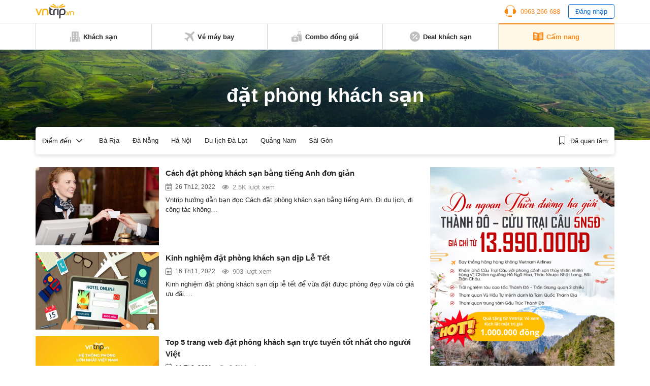

--- FILE ---
content_type: text/html; charset=utf-8
request_url: https://www.google.com/recaptcha/api2/aframe
body_size: 267
content:
<!DOCTYPE HTML><html><head><meta http-equiv="content-type" content="text/html; charset=UTF-8"></head><body><script nonce="aJRLaJivY1d8NmkGH3_2zg">/** Anti-fraud and anti-abuse applications only. See google.com/recaptcha */ try{var clients={'sodar':'https://pagead2.googlesyndication.com/pagead/sodar?'};window.addEventListener("message",function(a){try{if(a.source===window.parent){var b=JSON.parse(a.data);var c=clients[b['id']];if(c){var d=document.createElement('img');d.src=c+b['params']+'&rc='+(localStorage.getItem("rc::a")?sessionStorage.getItem("rc::b"):"");window.document.body.appendChild(d);sessionStorage.setItem("rc::e",parseInt(sessionStorage.getItem("rc::e")||0)+1);localStorage.setItem("rc::h",'1768520922858');}}}catch(b){}});window.parent.postMessage("_grecaptcha_ready", "*");}catch(b){}</script></body></html>